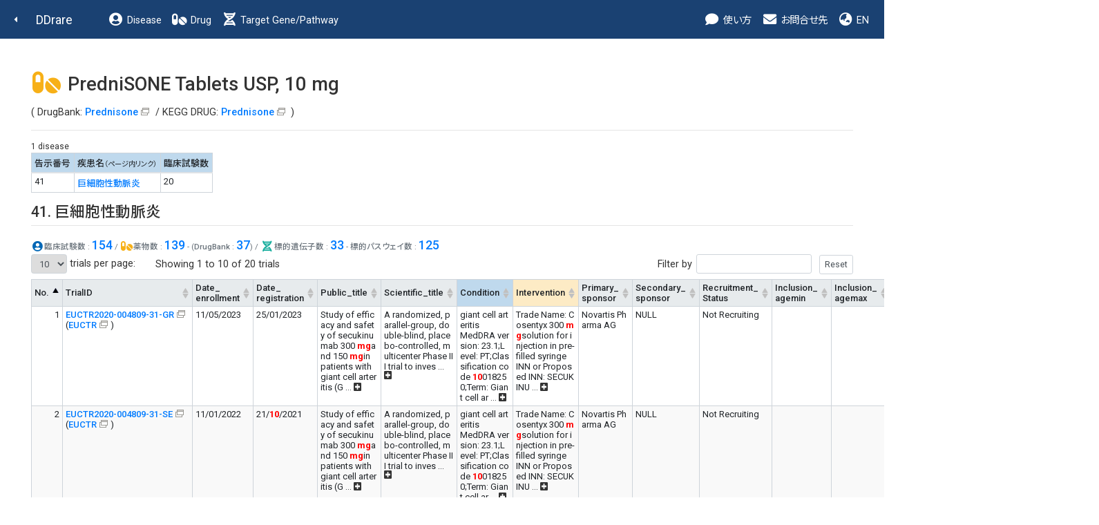

--- FILE ---
content_type: text/html
request_url: http://raredis.nibiohn.go.jp/cgi-bin/drug_who.cgi?query=PredniSONE%20Tablets%20USP%2C%2010%20mg&disease_id=41
body_size: 9665
content:
<!DOCTYPE HTML PUBLIC "-//W3C//DTD HTML 4.01 Transitional//EN"><html lang="ja" class="h-100"><head>
        <!-- meta -->
        <meta charset="utf-8">
        <meta name="viewport" content="width=device-width, initial-scale=1, shrink-to-fit=no">
        <meta name="description" content="">
        <meta name="application-name" content="">
        
        <!-- title -->
        <title>DDrare: Database of Drug Development for Rare Diseases</title>
        
        <!-- icon -->
        <link rel="icon" href="../images/favicon.ico">
        
        <!-- css js original -->
        <link rel=stylesheet type="text/css" href="../style.css">
        <script src="https://ajax.googleapis.com/ajax/libs/jquery/1.8.1/jquery.min.js" type="text/javascript"></script>
        <script type="text/javascript">
        jQuery(document).ready(function(){
            jQuery('a[href^=http]')
            .not('[href*="'+location.hostname+'"]')
            .attr({target:"_blank"})
            .addClass("ex_link")
        ;})
        </script>
        
        <!-- for new design at 2021 -->
        <script src="https://ajax.googleapis.com/ajax/libs/jquery/1.10.2/jquery.min.js"></script>
        <script type="text/javascript" charset="utf8" src="../js/bootstrap.min.js"></script>
        <script type="text/javascript" charset="utf8" src="../index.js"></script>
    
        <!-- Libs for Datatables -->
        <!--<script src="https://code.jquery.com/jquery-1.10.2.min.js"" type="text/javascript"></script> -->
        <!--<script type="text/javascript" src="../datatables.min.js"></script> -->
        <!--<script type="text/javascript" charset="utf8" src="//code.jquery.com/jquery-1.10.2.min.js"></script> -->
        <!--<script type="text/javascript" charset="utf8" src="//cdn.datatables.net/1.10.20/js/jquery.dataTables.js"></script>-->
        <!--<script type="text/javascript" charset="utf8" src="//cdn.datatables.net/plug-ins/1.10.20/sorting/currency.js"></script>-->
        <script type="text/javascript" src="../js/jquery.dataTables.js"></script>
        <script type="text/javascript" src="../js/currency.js"></script>
        <script type="text/javascript" charset="utf8" src="../js/rowsGroup.js"></script>
        <script type="text/javascript" charset="utf8" src="//cdn.jsdelivr.net/npm/gasparesganga-jquery-loading-overlay@2.1.7/dist/loadingoverlay.min.js"></script>

        <!--カラム区別不能ハイライト-->
        <script type="text/javascript" charset="utf8" src="//cdn.datatables.net/plug-ins/1.10.20/features/searchHighlight/dataTables.searchHighlight.min.js"></script>
        <script type="text/javascript" charset="utf8" src="//bartaz.github.io/sandbox.js/jquery.highlight.js"></script>
        <link rel="stylesheet" type="text/css" href="//cdn.datatables.net/plug-ins/1.10.20/features/searchHighlight/dataTables.searchHighlight.css">

        <!--カラム区別可能性ありハイライト-->
        <!--<script type="text/javascript" charset="utf8" src="//cdn.jsdelivr.net/g/mark.js(jquery.mark.min.js)"></script>
        <script type="text/javascript" charset="utf8" src="//cdn.datatables.net/plug-ins/1.10.20/features/mark.js/datatables.mark.js"></script>
        <link rel="stylesheet" type="text/css" href="//cdn.jsdelivr.net/datatables.mark.js/2.0.0/datatables.mark.min.css">
        <link rel="stylesheet" type="text/css" href="//cdn.datatables.net/plug-ins/1.10.20/features/mark.js/datatables.mark.min.css">
        -->

        <link rel="stylesheet" type="text/css" href="../css/datatables.min.css"/>
        <link rel="stylesheet" type="text/css" href="//cdn.datatables.net/1.10.20/css/jquery.dataTables.css">
        <link rel="stylesheet" type="text/css" href="../css/table.css"/>
        
        <script type="text/javascript">
            $.fn.dataTable.ext.order['extract_hid_value'] = function(settings, col){
                return this.api().column(col, {order:'index'}).nodes().map(function(td, i){
                    var hid_el = $(td).find(".hid:first-child");
                    if (hid_el.length > 0){
                        var value = hid_el[0].innerText;
                        value = value.trim();
                        if (value.length > 0){
                            return value;
                        }else{
                            return "-";
                        }
                    }else{
                        return "-";
                    }
                });
            }
            jQuery(document).ready(function(){
                jQuery(".hid").prepend("&nbsp;");
                jQuery(".hid").append("&nbsp;");
            })
        </script>
    
        <!-- <script type="text/javascript" charset="utf8" src="../js/functions.js"></script> -->
        <link rel="stylesheet" type="text/css" href="../css/bootstrap.min.css">
        <link rel="stylesheet" type="text/css" href="../css/bootstrap-fs-modal.min.css">
        <link rel="stylesheet" type="text/css" href="../css/all.min.css">
        <link rel="stylesheet" type="text/css" href="../style_fix.css">
    </head><body class="who d-flex flex-column h-100">
        <!--nav-->
        <nav class="navbar navbar-expand-lg navbar-dark fixed-top bg-dark d-print-flex">
            <a class="nav-back" href="javascript:history.back();"><i class="fas fa-caret-left fa-fw"></i></a>
            <a class="navbar-brand" href="../index.html">DDrare</a>
            <button class="navbar-toggler" type="button" data-toggle="collapse" data-target="#navbarCollapse" aria-controls="navbarCollapse" aria-expanded="false" aria-label="Toggle navigation">
                <span class="navbar-toggler-icon"></span>
            </button>
            <div class="collapse navbar-collapse" id="navbarCollapse">
                <ul class="navbar-nav mr-auto">
                    <li class="nav-item">
                        <a class="nav-link" href="clinical_trials.cgi?db=disease_who"><i class="fas fa-fw fa-user-circle fa-lg d-none d-lg-inline-block"></i> Disease</a>
                    </li>
                    <li class="nav-item">
                        <!-- <a class="nav-link" href="clinical_trials.cgi?db=drug_who_drugbank"><i class="fas fa-fw fa-pills fa-lg d-none d-lg-inline-block"></i> Drug</a> -->
                        <a class="nav-link" href="clinical_trials.cgi?db=drug_who"><i class="fas fa-fw fa-pills fa-lg d-none d-lg-inline-block"></i> Drug</a> <!-- 220506 -->
                    </li>
                    <li class="nav-item">
                        <a class="nav-link" href="clinical_trials.cgi?db=target_pathway"><i class="fas fa-fw fa-dna fa-lg d-none d-lg-inline-block"></i> Target Gene/Pathway</a>
                    </li>
                </ul>

                <ul class="navbar-nav">
                    <!-- <li class="nav-item">
                        <a class="nav-link" href="../user_guide/DDrare_User_Guide_220304.pdf" target="_blank"><i class="fas fa-fw fa-info-circle fa-lg d-none d-lg-inline-block"></i> ガイド</a>
                    </li>
                    <li class="nav-item">
                        <a class="nav-link" href="download.cgi?lang=ja"><i class="fas fa-fw fa-download fa-lg d-none d-lg-inline-block"></i> ダウンロード</a>
                    </li> -->
                    <li class="nav-item">
                        <a class="nav-link" data-toggle="modal" data-target="#guide_0" ><i class="fas fa-fw fa-comment fa-lg d-none d-lg-inline-block"></i> 使い方</a>
                    </li>
                    <li class="nav-item">
                        <a class="nav-link" href="#contact"><i class="fas fa-fw fa-envelope fa-lg d-none d-lg-inline-block"></i> お問合せ先</a>
                    </li>
                    <li class="nav-item">
    <a class="nav-link" href="#" onclick="change_lang('en')"><i class="fas fa-fw fa-globe-asia fa-lg d-none d-xl-inline-block"></i> EN</a>
                    </li>
                </ul>
            </div>
        </nav>
        <!--nav end-->
    <div id='guide_0' class='modal fade modal-fullscreen hid' tabindex='-1' role='dialog' aria-labelledby='modal_title_guide_0' aria-hidden='true'>
 <div class='modal-dialog modal-dialog-scrollable'>
    <div class='modal-content'>
      <div class='modal-header'>
<h5 class='modal-title' id='modal_title_guide_0'>使い方</h5>        <button type='button' class='close' data-dismiss='modal' aria-hidden='true'>&times;  </button>
      </div>
      <div class='modal-body'><p>アイコンについて</p><table class='modal-table table'><tr><th>アイコン</th><th>機能</th></tr><tr><td>&#x1f4ac;</td><td>このアイコンの近くの文字列は、マウスオーバーで説明がポップアップ表示されます。また、このアイコンをクリックすると、説明ウィンドウが表示されます。</td></tr><tr><td><img src='../images/blank_icon.png'/></td><td>このアイコンが表示されているリンクは、外部のサイトへのリンクになります。</td></tr><tr><td><img src='../images/sort_both.png'/></td><td>このアイコンをクリックすると、このアイコンのある項目で表がソートされます（数値大小、またはアルファベット順）。クリックごとに昇順と降順が切り替わります。</td></tr><tr><td><i class='fas fa-plus-square'></i>&ensp;<i class='fas fa-minus-square'></i></td><td>100文字より長い文字列が全表示、または折りたたまれます。</td></tr><tr><td><i class='fas'>&#xf56d;</i></td><td>表示されている表の内容が、"table.csv"というファイル名でダウンロードされます。</td></tr></table></div>
    </div>
  </div>
</div>

        <!--main-->
        <main class="flex-shrink-0">
            <div class="container-fluid">
                <div class="row">
                    <div class="col">
    
        <h1>
            <i class="fas fa-fw fa-pills fa-lg text-drug"></i>
            PredniSONE Tablets USP, 10 mg
        </h1>
        <p>( DrugBank: <a href="https://go.drugbank.com/drugs/DB00635" target="_blank">Prednisone</a> / KEGG DRUG: <a href='https://www.kegg.jp/dbget-bin/www_bget?dr:D00473' target='_blank'>Prednisone</a> )</p>
        <hr/>
    <span class="n_diseases">1 disease</span><br>
<div class='d-flex'>
        <div style='margin-right: 1em;'>
        <table class="table table-bordered  table-sm" style="width:auto;">
            <thead>
                <tr class="bg-disease">
                    <th>告示番号</th><th>疾患名<small>（ページ内リンク）</small></th><th>臨床試験数</th>
                </tr>
            </thead>
            <tbody>
    <tr>
<td class="no">41</td><td class="name"><a href="#id_41">巨細胞性動脈炎</a></td><td class="count">20</td>
</tr>

            </tbody>
        </table>
        </div>
    </div>
            <h2>
                <a name="id_41">
                    41. 巨細胞性動脈炎
                </a>
            </h2>
            <hr/>
            <small class="text-muted">
                <span class="mb-4 data-value">
        <i class="fas fa-fw fa-user-circle fa-lg text-disease"></i><strong>臨床試験数</strong> : <a href='disease_who.cgi?id=41'>154</a> /&nbsp;<i class="fas fa-fw fa-pills fa-lg text-drug"></i><strong>薬物数</strong> : <a href='clinical_trials.cgi?db=drug_who&disease_id=41'>139</a>&nbsp;- (<strong>DrugBank</strong> : <a href='clinical_trials.cgi?db=drug_who_drugbank&disease_id=41'>37</a>) /&nbsp;<i class="fas fa-fw fa-dna fa-lg text-dna"></i><strong>標的遺伝子数</strong> : <a href='clinical_trials.cgi?db=target_gene&disease_id=41'>33</a>&nbsp;- <strong>標的パスウェイ数</strong> : <a href='clinical_trials.cgi?db=target_pathway&disease_id=41'>125</a>&nbsp;
                </span>
            </small>
        
        <script type="text/javascript">
            var table = $('#dd-table-disease_id_41').DataTable();
            $(document).ready(function ($) {
                var table = $('#dd-table-disease_id_41').DataTable({
                    "searchHighlight":true,
                    columns: [
                        { data: 'no' , className: 'no'}, { data: 'trialid', className: 'trialid' , type: 'currency'  }, { data: 'date_enrollment', className: 'date_enrollment' , orderDataType: 'extract_hid_value'  }, { data: 'date_registration', className: 'date_registration' , orderDataType: 'extract_hid_value'  }, { data: 'public_title', className: 'public_title'  }, { data: 'scientific_title', className: 'scientific_title'  }, { data: 'condition', className: 'condition'  }, { data: 'intervention', className: 'intervention'  }, { data: 'primary_sponsor', className: 'primary_sponsor'  }, { data: 'secondary_sponsor', className: 'secondary_sponsor'  }, { data: 'recruitment_status', className: 'recruitment_status'  }, { data: 'inclusion_agemin', className: 'inclusion_agemin'  }, { data: 'inclusion_agemax', className: 'inclusion_agemax'  }, { data: 'inclusion_gender', className: 'inclusion_gender'  }, { data: 'target_size', className: 'target_size' , type: 'currency'  }, { data: 'phase', className: 'phase'  }, { data: 'countries', className: 'countries'  }
                    ],
                    data: [{"primary_sponsor":"<span class=\"full\">Novartis Pharma AG</span>","inclusion_gender":"<span class=\"full\">Female: yes<br>Male: yes</span>","recruitment_status":"<span class=\"full\">Not Recruiting</span>","public_title":"<span class=\"full\">Study of efficacy and safety of secukinumab 300 <span class=\"highlight_o\">mg</span> and 150 <span class=\"highlight_o\">mg</span> in patients with giant cell arteritis (GCA).</span>","date_enrollment":"11/05/2023<span class='hid' hidden>20230511</span>","condition":"<span class=\"full\">giant cell arteritis <br>MedDRA version: 23.1;Level: PT;Classification code <span class=\"highlight_o\">10</span>018250;Term: Giant cell arteritis;System Organ Class: <span class=\"highlight_o\">10</span>047065 - Vascular disorders;Therapeutic area: Diseases [C] - Musculoskeletal Diseases [C05]</span>","trialid":"<a href=\"https://trialsearch.who.int/Trial2.aspx?TrialID=EUCTR2020-004809-31-GR\" target=\"_blank\">EUCTR2020-004809-31-GR</a><br/>(<a href=\"https://www.clinicaltrialsregister.eu/ctr-search/trial/2020-004809-31/GR\" target=\"_blank\">EUCTR</a>)","scientific_title":"<span class=\"full\">A randomized, parallel-group, double-blind, placebo-controlled, multicenter Phase III trial to investigate the efficacy and safety of secukinumab 300 <span class=\"highlight_o\">mg</span> and 150 <span class=\"highlight_o\">mg</span> administered subcutaneously versus placebo, in combination with a glucocorticoid taper regimen, in patients with giant cell arteritis (GCA) (GCAptAIN)</span>","phase":"<span class=\"full\">Phase 3</span>","date_registration":"25/01/2023<span class='hid' hidden>20230125</span>","secondary_sponsor":"<span class=\"full\">NULL</span>","intervention":"<span class=\"full\">Trade Name: Cosentyx 300 <span class=\"highlight_o\">mg</span> solution for injection in pre-filled syringe<br>INN or Proposed INN: SECUKINUMAB<br>Trade Name: <span class=\"highlight_o\">PredniSONE</span> <span class=\"highlight_o\">Tablets</span> <span class=\"highlight_o\">USP,</span> 1 <span class=\"highlight_o\">mg</span><br>INN or Proposed INN: <span class=\"highlight_o\">Prednisone</span><br>Other descriptive name: <span class=\"highlight_o\">PREDNISONE</span><br>Trade Name: <span class=\"highlight_o\">PredniSONE</span> <span class=\"highlight_o\">Tablets</span> <span class=\"highlight_o\">USP,</span> 2.5 <span class=\"highlight_o\">mg</span><br>INN or Proposed INN: <span class=\"highlight_o\">Prednisone</span><br>Other descriptive name: <span class=\"highlight_o\">PREDNISONE</span><br>Trade Name: <span class=\"highlight_o\">PredniSONE</span> <span class=\"highlight_o\">Tablets</span> <span class=\"highlight_o\">USP,</span> 5 <span class=\"highlight_o\">mg</span><br>INN or Proposed INN: <span class=\"highlight_o\">Prednisone</span><br>Other descriptive name: <span class=\"highlight_o\">PREDNISONE</span><br>Trade Name: <span class=\"highlight_o\">PredniSONE</span> <span class=\"highlight_o\">Tablets</span> <span class=\"highlight_o\">USP,</span> <span class=\"highlight_o\">10</span> <span class=\"highlight_o\">mg</span><br>INN or Proposed INN: <span class=\"highlight_o\">Prednisone</span><br>Other descriptive name: <span class=\"highlight_o\">PREDNISONE</span></span>","inclusion_agemax":"<span class=\"full\"></span>","inclusion_agemin":"<span class=\"full\"></span>","countries":"<span class=\"full\">Russian Federation;Czechia;United States;Portugal;Greece;Austria;Sweden;Guatemala;Brazil;Poland;Chile;Bulgaria;France;Argentina;Hungary;United Kingdom;Switzerland;Spain;Canada;Turkey;Belgium;Norway;Finland;Denmark;Italy;South Africa;Israel;Australia;Germany;Estonia</span>","target_size":"349","no":1},{"primary_sponsor":"<span class=\"full\">Novartis Pharma AG</span>","inclusion_gender":"<span class=\"full\">Female: yes<br>Male: yes</span>","date_enrollment":"11/01/2022<span class='hid' hidden>20220111</span>","recruitment_status":"<span class=\"full\">Not Recruiting</span>","public_title":"<span class=\"full\">Study of efficacy and safety of secukinumab 300 <span class=\"highlight_o\">mg</span> and 150 <span class=\"highlight_o\">mg</span> in patients with giant cell arteritis (GCA).</span>","condition":"<span class=\"full\">giant cell arteritis <br>MedDRA version: 23.1;Level: PT;Classification code <span class=\"highlight_o\">10</span>018250;Term: Giant cell arteritis;System Organ Class: <span class=\"highlight_o\">10</span>047065 - Vascular disorders;Therapeutic area: Diseases [C] - Musculoskeletal Diseases [C05]</span>","trialid":"<a href=\"https://trialsearch.who.int/Trial2.aspx?TrialID=EUCTR2020-004809-31-SE\" target=\"_blank\">EUCTR2020-004809-31-SE</a><br/>(<a href=\"https://www.clinicaltrialsregister.eu/ctr-search/trial/2020-004809-31/SE\" target=\"_blank\">EUCTR</a>)","scientific_title":"<span class=\"full\">A randomized, parallel-group, double-blind, placebo-controlled, multicenter Phase III trial to investigate the efficacy and safety of secukinumab 300 <span class=\"highlight_o\">mg</span> and 150 <span class=\"highlight_o\">mg</span> administered subcutaneously versus placebo, in combination with aglucocorticoid taper regimen, in patients with giant cell arteritis (GCA)</span>","date_registration":"21/<span class=\"highlight_o\">10</span>/2021<span class='hid' hidden>20211021</span>","intervention":"<span class=\"full\">Trade Name: Cosentyx 300 <span class=\"highlight_o\">mg</span> solution for injection in pre-filled syringe<br>INN or Proposed INN: SECUKINUMAB<br>Trade Name: <span class=\"highlight_o\">PredniSONE</span> <span class=\"highlight_o\">Tablets</span>, <span class=\"highlight_o\">USP,</span> 1 <span class=\"highlight_o\">mg</span><br>INN or Proposed INN: <span class=\"highlight_o\">Prednisone</span><br>Other descriptive name: <span class=\"highlight_o\">PREDNISONE</span><br>Trade Name: <span class=\"highlight_o\">PredniSONE</span> <span class=\"highlight_o\">Tablets</span>, USP 2.5 <span class=\"highlight_o\">mg</span><br>INN or Proposed INN: <span class=\"highlight_o\">Prednisone</span><br>Other descriptive name: <span class=\"highlight_o\">PREDNISONE</span><br>Trade Name: <span class=\"highlight_o\">PredniSONE</span> <span class=\"highlight_o\">Tablets</span>, USP 5 <span class=\"highlight_o\">mg</span><br>INN or Proposed INN: <span class=\"highlight_o\">Prednisone</span><br>Other descriptive name: <span class=\"highlight_o\">PREDNISONE</span><br>Trade Name: <span class=\"highlight_o\">PredniSONE</span> <span class=\"highlight_o\">Tablets</span>, USP <span class=\"highlight_o\">10</span> <span class=\"highlight_o\">mg</span><br>INN or Proposed INN: <span class=\"highlight_o\">Prednisone</span><br>Other descriptive name: <span class=\"highlight_o\">PREDNISONE</span></span>","secondary_sponsor":"<span class=\"full\">NULL</span>","phase":"<span class=\"full\">Phase 3</span>","inclusion_agemin":"<span class=\"full\"></span>","countries":"<span class=\"full\">Russian Federation;United States;Czechia;Portugal;Greece;Sweden;Austria;Guatemala;Brazil;Poland;Chile;Bulgaria;France;Argentina;Hungary;United Kingdom;Switzerland;Spain;Canada;Belgium;Norway;Finland;Denmark;South Africa;Italy;Israel;Australia;Türkiye;Germany;Estonia</span>","inclusion_agemax":"<span class=\"full\"></span>","no":2,"target_size":"349"},{"target_size":"349","no":3,"inclusion_agemin":"<span class=\"full\"></span>","countries":"<span class=\"full\">Russian Federation;United States;Czechia;Portugal;Greece;Austria;Sweden;Guatemala;Brazil;Poland;Chile;Bulgaria;France;Argentina;Hungary;United Kingdom;Switzerland;Spain;Canada;Belgium;Norway;Finland;Denmark;South Africa;Italy;Israel;Australia;Türkiye;Germany;Estonia</span>","inclusion_agemax":"<span class=\"full\"></span>","date_registration":"01/08/2021<span class='hid' hidden>20210801</span>","secondary_sponsor":"<span class=\"full\">NULL</span>","intervention":"<span class=\"full\">Trade Name: Cosentyx 300 <span class=\"highlight_o\">mg</span> solution for injection in pre-filled syringe<br>INN or Proposed INN: SECUKINUMAB<br>Trade Name: <span class=\"highlight_o\">PredniSONE</span> <span class=\"highlight_o\">Tablets</span> <span class=\"highlight_o\">USP,</span> 1 <span class=\"highlight_o\">mg</span><br>INN or Proposed INN: <span class=\"highlight_o\">Prednisone</span><br>Other descriptive name: <span class=\"highlight_o\">PREDNISONE</span><br>Trade Name: <span class=\"highlight_o\">PredniSONE</span> <span class=\"highlight_o\">Tablets</span> <span class=\"highlight_o\">USP,</span> 2.5 <span class=\"highlight_o\">mg</span><br>INN or Proposed INN: <span class=\"highlight_o\">Prednisone</span><br>Other descriptive name: <span class=\"highlight_o\">PREDNISONE</span><br>Trade Name: <span class=\"highlight_o\">PredniSONE</span> <span class=\"highlight_o\">Tablets</span> <span class=\"highlight_o\">USP,</span> 5 <span class=\"highlight_o\">mg</span><br>INN or Proposed INN: <span class=\"highlight_o\">Prednisone</span><br>Other descriptive name: <span class=\"highlight_o\">PREDNISONE</span><br>Trade Name: <span class=\"highlight_o\">PredniSONE</span> <span class=\"highlight_o\">Tablets</span> <span class=\"highlight_o\">USP,</span> <span class=\"highlight_o\">10</span> <span class=\"highlight_o\">mg</span><br>INN or Proposed INN: <span class=\"highlight_o\">Prednisone</span><br>Other descriptive name: <span class=\"highlight_o\">PREDNISONE</span></span>","phase":"<span class=\"full\">Phase 3</span>","trialid":"<a href=\"https://trialsearch.who.int/Trial2.aspx?TrialID=EUCTR2020-004809-31-DK\" target=\"_blank\">EUCTR2020-004809-31-DK</a><br/>(<a href=\"https://www.clinicaltrialsregister.eu/ctr-search/trial/2020-004809-31/DK\" target=\"_blank\">EUCTR</a>)","condition":"<span class=\"full\">giant cell arteritis <br>MedDRA version: 23.1;Level: PT;Classification code <span class=\"highlight_o\">10</span>018250;Term: Giant cell arteritis;System Organ Class: <span class=\"highlight_o\">10</span>047065 - Vascular disorders;Therapeutic area: Diseases [C] - Musculoskeletal Diseases [C05]</span>","scientific_title":"<span class=\"full\">A randomized, parallel-group, double-blind, placebo-controlled, multicenterPhase III trial to investigate the efficacy and safety of secukinumab 300mg and 150 <span class=\"highlight_o\">mg</span> administered subcutaneously versus placebo, incombination with a glucocorticoid taper regimen, in patients with giant cell arteritis (GCA) (GCAptAIN)</span>","date_enrollment":"18/11/2021<span class='hid' hidden>20211118</span>","recruitment_status":"<span class=\"full\">Not Recruiting</span>","public_title":"<span class=\"full\">Study of efficacy and safety of secukinumab 300 <span class=\"highlight_o\">mg</span> and 150 <span class=\"highlight_o\">mg</span> inpatients with giant cell arteritis (GCA).</span>","inclusion_gender":"<span class=\"full\">Female: yes<br>Male: yes</span>","primary_sponsor":"<span class=\"full\">Novartis Pharma AG</span>"},{"target_size":"349","no":4,"inclusion_agemin":"<span class=\"full\"></span>","countries":"<span class=\"full\">Russian Federation;United States;Czechia;Portugal;Greece;Austria;Sweden;Guatemala;Brazil;Poland;Chile;Bulgaria;France;Argentina;Hungary;United Kingdom;Switzerland;Spain;Canada;Belgium;Norway;Finland;Denmark;South Africa;Italy;Israel;Australia;Türkiye;Germany;Estonia</span>","inclusion_agemax":"<span class=\"full\"></span>","date_registration":"28/06/2021<span class='hid' hidden>20210628</span>","intervention":"<span class=\"full\">Trade Name: Cosentyx 300 <span class=\"highlight_o\">mg</span> solution for injection in pre-filled syringe<br>Product Name: Cosentyx<br>Product Code: AIN457<br>INN or Proposed INN: SECUKINUMAB<br>Trade Name: <span class=\"highlight_o\">PredniSONE</span> <span class=\"highlight_o\">Tablets</span> <span class=\"highlight_o\">USP,</span> 1 <span class=\"highlight_o\">mg</span><br>Product Name: <span class=\"highlight_o\">Prednisone</span><br>INN or Proposed INN: <span class=\"highlight_o\">Prednisone</span><br>Other descriptive name: <span class=\"highlight_o\">PREDNISONE</span><br>Trade Name: <span class=\"highlight_o\">PredniSONE</span> <span class=\"highlight_o\">Tablets</span> <span class=\"highlight_o\">USP,</span> 2.5 <span class=\"highlight_o\">mg</span><br>Product Name: <span class=\"highlight_o\">Prednisone</span><br>INN or Proposed INN: <span class=\"highlight_o\">Prednisone</span><br>Other descriptive name: <span class=\"highlight_o\">PREDNISONE</span><br>Trade Name: <span class=\"highlight_o\">PredniSONE</span> <span class=\"highlight_o\">Tablets</span> <span class=\"highlight_o\">USP,</span> 5 <span class=\"highlight_o\">mg</span><br>Product Name: <span class=\"highlight_o\">Prednisone</span><br>INN or Proposed INN: <span class=\"highlight_o\">Prednisone</span><br>Other descriptive name: <span class=\"highlight_o\">PREDNISONE</span><br>Trade Name: <span class=\"highlight_o\">PredniSONE</span> <span class=\"highlight_o\">Tablets</span> <span class=\"highlight_o\">USP,</span> <span class=\"highlight_o\">10</span> <span class=\"highlight_o\">mg</span><br>Product Name: <span class=\"highlight_o\">Prednisone</span><br>INN or Proposed INN: <span class=\"highlight_o\">Prednisone</span><br>Other descriptive name: <span class=\"highlight_o\">PREDNISONE</span></span>","secondary_sponsor":"<span class=\"full\">NULL</span>","phase":"<span class=\"full\">Phase 3</span>","trialid":"<a href=\"https://trialsearch.who.int/Trial2.aspx?TrialID=EUCTR2020-004809-31-NO\" target=\"_blank\">EUCTR2020-004809-31-NO</a><br/>(<a href=\"https://www.clinicaltrialsregister.eu/ctr-search/trial/2020-004809-31/NO\" target=\"_blank\">EUCTR</a>)","condition":"<span class=\"full\">giant cell arteritis <br>MedDRA version: 23.1;Level: PT;Classification code <span class=\"highlight_o\">10</span>018250;Term: Giant cell arteritis;System Organ Class: <span class=\"highlight_o\">10</span>047065 - Vascular disorders;Therapeutic area: Diseases [C] - Musculoskeletal Diseases [C05]</span>","scientific_title":"<span class=\"full\">A randomized, parallel-group, double-blind, placebo-controlled, multicenterPhase III trial to investigate the efficacy and safety of secukinumab 300 <span class=\"highlight_o\">mg</span> and 150 <span class=\"highlight_o\">mg</span> administered subcutaneously versus placebo, in combination with a glucocorticoid taper regimen, in patients with giant cell arteritis (GCA (GCAptAIN)</span>","date_enrollment":"16/11/2021<span class='hid' hidden>20211116</span>","recruitment_status":"<span class=\"full\">Not Recruiting</span>","public_title":"<span class=\"full\">Study of efficacy and safety of secukinumab 300 <span class=\"highlight_o\">mg</span> and 150 <span class=\"highlight_o\">mg</span> in patients with giant cell arteritis (GCA).</span>","inclusion_gender":"<span class=\"full\">Female: yes<br>Male: yes</span>","primary_sponsor":"<span class=\"full\">Novartis Pharma AG</span>"},{"intervention":"<span class=\"full\">Trade Name: Cosentyx 300mg solution for injection in pre-filled syringe<br>INN or Proposed INN: SECUKINUMAB<br>Trade Name: <span class=\"highlight_o\">PredniSONE</span> <span class=\"highlight_o\">Tablets</span> <span class=\"highlight_o\">USP,</span> 1mg<br>INN or Proposed INN: <span class=\"highlight_o\">Prednisone</span><br>Other descriptive name: <span class=\"highlight_o\">PREDNISONE</span><br>Trade Name: <span class=\"highlight_o\">PredniSONE</span> <span class=\"highlight_o\">Tablets</span> <span class=\"highlight_o\">USP,</span> 2.5mg<br>INN or Proposed INN: <span class=\"highlight_o\">Prednisone</span><br>Other descriptive name: <span class=\"highlight_o\">PREDNISONE</span><br>Trade Name: <span class=\"highlight_o\">PredniSONE</span> <span class=\"highlight_o\">Tablets</span> <span class=\"highlight_o\">USP,</span> 5mg<br>INN or Proposed INN: <span class=\"highlight_o\">Prednisone</span><br>Other descriptive name: <span class=\"highlight_o\">PREDNISONE</span><br>Trade Name: <span class=\"highlight_o\">PredniSONE</span> <span class=\"highlight_o\">Tablets</span> <span class=\"highlight_o\">USP,</span> 20mg<br>INN or Proposed INN: <span class=\"highlight_o\">Prednisone</span><br>Other descriptive name: <span class=\"highlight_o\">PREDNISONE</span></span>","secondary_sponsor":"<span class=\"full\">NULL</span>","date_registration":"26/08/2021<span class='hid' hidden>20210826</span>","phase":"<span class=\"full\">Phase 3</span>","no":5,"target_size":"349","countries":"<span class=\"full\">Russian Federation;United States;Czechia;Portugal;Greece;Austria;Sweden;Guatemala;Brazil;Poland;Bulgaria;Chile;France;Argentina;Hungary;United Kingdom;Switzerland;Spain;Canada;Belgium;Norway;Finland;Denmark;South Africa;Italy;Israel;Australia;Türkiye;Germany;Estonia</span>","inclusion_agemin":"<span class=\"full\"></span>","inclusion_agemax":"<span class=\"full\"></span>","inclusion_gender":"<span class=\"full\">Female: yes<br>Male: yes</span>","primary_sponsor":"<span class=\"full\">Novartis Pharma AG</span>","scientific_title":"<span class=\"full\">A randomized, parallel-group, double-blind, placebo-controlled, multicenterPhase III trial to investigate the efficacy and safety of secukinumab 300mg and 150 <span class=\"highlight_o\">mg</span> administered subcutaneously versus placebo, incombination with a glucocorticoid taper regimen, in patients with giant cellarteritis (GCA) (GCAptAIN)</span>","trialid":"<a href=\"https://trialsearch.who.int/Trial2.aspx?TrialID=EUCTR2020-004809-31-BG\" target=\"_blank\">EUCTR2020-004809-31-BG</a><br/>(<a href=\"https://www.clinicaltrialsregister.eu/ctr-search/trial/2020-004809-31/BG\" target=\"_blank\">EUCTR</a>)","condition":"<span class=\"full\">giant cell arteritis <br>MedDRA version: 23.1;Level: PT;Classification code <span class=\"highlight_o\">10</span>018250;Term: Giant cell arteritis;System Organ Class: <span class=\"highlight_o\">10</span>047065 - Vascular disorders;Therapeutic area: Diseases [C] - Musculoskeletal Diseases [C05]</span>","date_enrollment":"08/11/2021<span class='hid' hidden>20211108</span>","public_title":"<span class=\"full\">Study of efficacy and safety of secukinumab 300 <span class=\"highlight_o\">mg</span> and 150 <span class=\"highlight_o\">mg</span> in patients with giant cell arteritis (GCA).</span>","recruitment_status":"<span class=\"full\">Not Recruiting</span>"},{"no":6,"target_size":"349","countries":"<span class=\"full\">Russian Federation;United States;Czechia;Portugal;Greece;Austria;Sweden;Guatemala;Brazil;Poland;Chile;Bulgaria;France;Argentina;Hungary;United Kingdom;Switzerland;Spain;Canada;Belgium;Norway;Finland;Denmark;South Africa;Italy;Israel;Australia;Türkiye;Germany;Estonia</span>","inclusion_agemin":"<span class=\"full\"></span>","inclusion_agemax":"<span class=\"full\"></span>","date_registration":"28/06/2021<span class='hid' hidden>20210628</span>","secondary_sponsor":"<span class=\"full\">NULL</span>","intervention":"<span class=\"full\">Trade Name: Cosentyx 300 <span class=\"highlight_o\">mg</span> solution for injection in pre-filled syringe<br>INN or Proposed INN: SECUKINUMAB<br>Trade Name: <span class=\"highlight_o\">PredniSONE</span> <span class=\"highlight_o\">Tablets</span> <span class=\"highlight_o\">USP,</span> 1 <span class=\"highlight_o\">mg</span><br>INN or Proposed INN: <span class=\"highlight_o\">Prednisone</span><br>Other descriptive name: <span class=\"highlight_o\">PREDNISONE</span><br>Trade Name: <span class=\"highlight_o\">PredniSONE</span> <span class=\"highlight_o\">Tablets</span> <span class=\"highlight_o\">USP,</span> 2.5 <span class=\"highlight_o\">mg</span><br>INN or Proposed INN: <span class=\"highlight_o\">Prednisone</span><br>Other descriptive name: <span class=\"highlight_o\">PREDNISONE</span><br>Trade Name: <span class=\"highlight_o\">PredniSONE</span> <span class=\"highlight_o\">Tablets</span> <span class=\"highlight_o\">USP,</span> 5 <span class=\"highlight_o\">mg</span><br>INN or Proposed INN: <span class=\"highlight_o\">Prednisone</span><br>Other descriptive name: <span class=\"highlight_o\">PREDNISONE</span><br>Trade Name: <span class=\"highlight_o\">PredniSONE</span> <span class=\"highlight_o\">Tablets</span> <span class=\"highlight_o\">USP,</span> <span class=\"highlight_o\">10</span> <span class=\"highlight_o\">mg</span><br>INN or Proposed INN: <span class=\"highlight_o\">Prednisone</span><br>Other descriptive name: <span class=\"highlight_o\">PREDNISONE</span></span>","phase":"<span class=\"full\">Phase 3</span>","condition":"<span class=\"full\">giant cell arteritis <br>MedDRA version: 23.1;Level: PT;Classification code <span class=\"highlight_o\">10</span>018250;Term: Giant cell arteritis;System Organ Class: <span class=\"highlight_o\">10</span>047065 - Vascular disorders;Therapeutic area: Diseases [C] - Musculoskeletal Diseases [C05]</span>","trialid":"<a href=\"https://trialsearch.who.int/Trial2.aspx?TrialID=EUCTR2020-004809-31-BE\" target=\"_blank\">EUCTR2020-004809-31-BE</a><br/>(<a href=\"https://www.clinicaltrialsregister.eu/ctr-search/trial/2020-004809-31/BE\" target=\"_blank\">EUCTR</a>)","scientific_title":"<span class=\"full\">A randomized, parallel-group, double-blind, placebo-controlled,multicenter Phase III trial to investigate theefficacy and safety of secukinumab 300 <span class=\"highlight_o\">mg</span> and 150mg administeredsubcutaneously versus placebo, in combination with aglucocorticoid taper regimen, in patients with giant cellarteritis (GCA)</span>","date_enrollment":"27/<span class=\"highlight_o\">10</span>/2021<span class='hid' hidden>20211027</span>","recruitment_status":"<span class=\"full\">Not Recruiting</span>","public_title":"<span class=\"full\">Study of efficacy and safety of secukinumab 300 <span class=\"highlight_o\">mg</span> and 150mg in patients with giant cell arteritis (GCA).</span>","inclusion_gender":"<span class=\"full\">Female: yes<br>Male: yes</span>","primary_sponsor":"<span class=\"full\">Novartis Pharma AG</span>"},{"phase":"<span class=\"full\">Phase 3</span>","date_registration":"12/07/2021<span class='hid' hidden>20210712</span>","intervention":"<span class=\"full\">Trade Name: Cosentyx 300 <span class=\"highlight_o\">mg</span> solution for injection in pre-filled syringe<br>INN or Proposed INN: SECUKINUMAB<br>Trade Name: <span class=\"highlight_o\">PredniSONE</span> <span class=\"highlight_o\">Tablets</span> <span class=\"highlight_o\">USP,</span> 1 <span class=\"highlight_o\">mg</span><br>INN or Proposed INN: <span class=\"highlight_o\">Prednisone</span><br>Other descriptive name: <span class=\"highlight_o\">PREDNISONE</span><br>Trade Name: <span class=\"highlight_o\">PredniSONE</span> <span class=\"highlight_o\">Tablets</span> <span class=\"highlight_o\">USP,</span> 2.5 <span class=\"highlight_o\">mg</span><br>INN or Proposed INN: <span class=\"highlight_o\">Prednisone</span><br>Other descriptive name: <span class=\"highlight_o\">PREDNISONE</span><br>Trade Name: <span class=\"highlight_o\">PredniSONE</span> <span class=\"highlight_o\">Tablets</span> <span class=\"highlight_o\">USP,</span> 5 <span class=\"highlight_o\">mg</span><br>INN or Proposed INN: <span class=\"highlight_o\">Prednisone</span><br>Other descriptive name: <span class=\"highlight_o\">PREDNISONE</span><br>Trade Name: <span class=\"highlight_o\">PredniSONE</span> <span class=\"highlight_o\">Tablets</span> <span class=\"highlight_o\">USP,</span> <span class=\"highlight_o\">10</span> <span class=\"highlight_o\">mg</span><br>INN or Proposed INN: <span class=\"highlight_o\">Prednisone</span><br>Other descriptive name: <span class=\"highlight_o\">PREDNISONE</span></span>","secondary_sponsor":"<span class=\"full\">NULL</span>","target_size":"349","no":7,"inclusion_agemax":"<span class=\"full\"></span>","countries":"<span class=\"full\">Russian Federation;United States;Czechia;Portugal;Greece;Austria;Sweden;Guatemala;Brazil;Poland;Chile;Bulgaria;France;Argentina;Hungary;United Kingdom;Switzerland;Spain;Canada;Belgium;Norway;Finland;Denmark;South Africa;Italy;Israel;Australia;Türkiye;Germany;Estonia</span>","inclusion_agemin":"<span class=\"full\"></span>","inclusion_gender":"<span class=\"full\">Female: yes<br>Male: yes</span>","primary_sponsor":"<span class=\"full\">Novartis Pharma AG</span>","trialid":"<a href=\"https://trialsearch.who.int/Trial2.aspx?TrialID=EUCTR2020-004809-31-DE\" target=\"_blank\">EUCTR2020-004809-31-DE</a><br/>(<a href=\"https://www.clinicaltrialsregister.eu/ctr-search/trial/2020-004809-31/DE\" target=\"_blank\">EUCTR</a>)","condition":"<span class=\"full\">giant cell arteritis <br>MedDRA version: 23.1;Level: PT;Classification code <span class=\"highlight_o\">10</span>018250;Term: Giant cell arteritis;System Organ Class: <span class=\"highlight_o\">10</span>047065 - Vascular disorders;Therapeutic area: Diseases [C] - Musculoskeletal Diseases [C05]</span>","scientific_title":"<span class=\"full\">A randomized, parallel-group, double-blind, placebo-controlled,multicenter Phase III trial to investigate the efficacy and safety of secukinumab 300 <span class=\"highlight_o\">mg</span> and 150 <span class=\"highlight_o\">mg</span> administered subcutaneously versus placebo, in combination with a glucocorticoid taper regimen, in patients with giant cellarteritis (GCA) (GCAptAIN)</span>","recruitment_status":"<span class=\"full\">Not Recruiting</span>","public_title":"<span class=\"full\">Study of efficacy and safety of secukinumab 300 <span class=\"highlight_o\">mg</span> and 150 <span class=\"highlight_o\">mg</span> in patients with giant cell arteritis (GCA).</span>","date_enrollment":"19/<span class=\"highlight_o\">10</span>/2021<span class='hid' hidden>20211019</span>"},{"no":8,"target_size":"349","inclusion_agemax":"<span class=\"full\"></span>","countries":"<span class=\"full\">Russian Federation;United States;Czechia;Portugal;Greece;Austria;Sweden;Guatemala;Brazil;Poland;Chile;Bulgaria;France;Argentina;Hungary;United Kingdom;Switzerland;Spain;Canada;Belgium;Norway;Finland;Denmark;South Africa;Italy;Israel;Australia;Türkiye;Germany;Estonia</span>","inclusion_agemin":"<span class=\"full\"></span>","phase":"<span class=\"full\">Phase 3</span>","date_registration":"07/07/2021<span class='hid' hidden>20210707</span>","secondary_sponsor":"<span class=\"full\">NULL</span>","intervention":"<span class=\"full\">Trade Name: Cosentyx 300 <span class=\"highlight_o\">mg</span> solution for injection in pre-filled syringe<br>INN or Proposed INN: SECUKINUMAB<br>Trade Name: <span class=\"highlight_o\">PredniSONE</span> <span class=\"highlight_o\">Tablets</span> <span class=\"highlight_o\">USP,</span> 1 <span class=\"highlight_o\">mg</span><br>INN or Proposed INN: <span class=\"highlight_o\">Prednisone</span><br>Other descriptive name: <span class=\"highlight_o\">PREDNISONE</span><br>Trade Name: <span class=\"highlight_o\">PredniSONE</span> <span class=\"highlight_o\">Tablets</span> <span class=\"highlight_o\">USP,</span> 2.5 <span class=\"highlight_o\">mg</span><br>INN or Proposed INN: <span class=\"highlight_o\">Prednisone</span><br>Other descriptive name: <span class=\"highlight_o\">PREDNISONE</span><br>Trade Name: <span class=\"highlight_o\">PredniSONE</span> <span class=\"highlight_o\">Tablets</span> <span class=\"highlight_o\">USP,</span> 5 <span class=\"highlight_o\">mg</span><br>INN or Proposed INN: <span class=\"highlight_o\">Prednisone</span><br>Other descriptive name: <span class=\"highlight_o\">PREDNISONE</span><br>Trade Name: <span class=\"highlight_o\">PredniSONE</span> <span class=\"highlight_o\">Tablets</span> <span class=\"highlight_o\">USP,</span> <span class=\"highlight_o\">10</span> <span class=\"highlight_o\">mg</span><br>INN or Proposed INN: <span class=\"highlight_o\">Prednisone</span><br>Other descriptive name: <span class=\"highlight_o\">PREDNISONE</span></span>","trialid":"<a href=\"https://trialsearch.who.int/Trial2.aspx?TrialID=EUCTR2020-004809-31-PT\" target=\"_blank\">EUCTR2020-004809-31-PT</a><br/>(<a href=\"https://www.clinicaltrialsregister.eu/ctr-search/trial/2020-004809-31/PT\" target=\"_blank\">EUCTR</a>)","condition":"<span class=\"full\">giant cell arteritis <br>MedDRA version: 23.1;Level: PT;Classification code <span class=\"highlight_o\">10</span>018250;Term: Giant cell arteritis;System Organ Class: <span class=\"highlight_o\">10</span>047065 - Vascular disorders;Therapeutic area: Diseases [C] - Musculoskeletal Diseases [C05]</span>","scientific_title":"<span class=\"full\">A randomized, parallel-group, double-blind, placebo-controlled,multicenter Phase III trial to investigate the efficacy and safety of secukinumab 300 <span class=\"highlight_o\">mg</span> and 150 <span class=\"highlight_o\">mg</span> administered subcutaneously versus placebo, in combination with a glucocorticoid taper regimen, in patients with giant cell arteritis (GCA)</span>","recruitment_status":"<span class=\"full\">Not Recruiting</span>","public_title":"<span class=\"full\">Study of efficacy and safety of secukinumab 300 <span class=\"highlight_o\">mg</span> and 150 <span class=\"highlight_o\">mg</span> in patients with giant cell arteritis (GCA).</span>","date_enrollment":"13/<span class=\"highlight_o\">10</span>/2021<span class='hid' hidden>20211013</span>","inclusion_gender":"<span class=\"full\">Female: yes<br>Male: yes</span>","primary_sponsor":"<span class=\"full\">Novartis Pharma AG</span>"},{"scientific_title":"<span class=\"full\">A randomized, parallel-group, double-blind, placebo-controlled,multicenter Phase III trial to investigate theefficacy and safety of secukinumab 300 <span class=\"highlight_o\">mg</span> and 150 <span class=\"highlight_o\">mg</span> administeredsubcutaneously versus placebo, in combination with aglucocorticoid taper regimen, in patients with giant cellarteritis (GCA)</span>","condition":"<span class=\"full\">giant cell arteritis <br>MedDRA version: 23.1;Level: PT;Classification code <span class=\"highlight_o\">10</span>018250;Term: Giant cell arteritis;System Organ Class: <span class=\"highlight_o\">10</span>047065 - Vascular disorders;Therapeutic area: Diseases [C] - Musculoskeletal Diseases [C05]</span>","trialid":"<a href=\"https://trialsearch.who.int/Trial2.aspx?TrialID=EUCTR2020-004809-31-FI\" target=\"_blank\">EUCTR2020-004809-31-FI</a><br/>(<a href=\"https://www.clinicaltrialsregister.eu/ctr-search/trial/2020-004809-31/FI\" target=\"_blank\">EUCTR</a>)","date_enrollment":"05/<span class=\"highlight_o\">10</span>/2021<span class='hid' hidden>20211005</span>","public_title":"<span class=\"full\">Study of efficacy and safety of secukinumab 300 <span class=\"highlight_o\">mg</span> and 150 <span class=\"highlight_o\">mg</span> in patients with giant cell arteritis (GCA).</span>","recruitment_status":"<span class=\"full\">Not Recruiting</span>","inclusion_gender":"<span class=\"full\">Female: yes<br>Male: yes</span>","primary_sponsor":"<span class=\"full\">Novartis Pharma AG</span>","target_size":"349","no":9,"countries":"<span class=\"full\">Russian Federation;United States;Czechia;Portugal;Greece;Austria;Sweden;Guatemala;Brazil;Poland;Chile;Bulgaria;France;Argentina;Hungary;United Kingdom;Switzerland;Spain;Canada;Belgium;Norway;Finland;Denmark;South Africa;Italy;Israel;Australia;Türkiye;Germany;Estonia</span>","inclusion_agemin":"<span class=\"full\"></span>","inclusion_agemax":"<span class=\"full\"></span>","secondary_sponsor":"<span class=\"full\">NULL</span>","intervention":"<span class=\"full\">Trade Name: Cosentyx 300 <span class=\"highlight_o\">mg</span> solution for injection in pre-filled syringe<br>INN or Proposed INN: SECUKINUMAB<br>Trade Name: <span class=\"highlight_o\">PredniSONE</span> <span class=\"highlight_o\">Tablets</span> <span class=\"highlight_o\">USP,</span> 1 <span class=\"highlight_o\">mg</span><br>INN or Proposed INN: <span class=\"highlight_o\">Prednisone</span><br>Other descriptive name: <span class=\"highlight_o\">PREDNISONE</span><br>Trade Name: <span class=\"highlight_o\">PredniSONE</span> <span class=\"highlight_o\">Tablets</span> <span class=\"highlight_o\">USP,</span> 2.5 <span class=\"highlight_o\">mg</span><br>INN or Proposed INN: <span class=\"highlight_o\">Prednisone</span><br>Other descriptive name: <span class=\"highlight_o\">PREDNISONE</span><br>Trade Name: <span class=\"highlight_o\">PredniSONE</span> <span class=\"highlight_o\">Tablets</span> <span class=\"highlight_o\">USP,</span> 5 <span class=\"highlight_o\">mg</span><br>INN or Proposed INN: <span class=\"highlight_o\">Prednisone</span><br>Other descriptive name: <span class=\"highlight_o\">PREDNISONE</span><br>Trade Name: <span class=\"highlight_o\">PredniSONE</span> <span class=\"highlight_o\">Tablets</span> <span class=\"highlight_o\">USP,</span> <span class=\"highlight_o\">10</span> <span class=\"highlight_o\">mg</span><br>INN or Proposed INN: <span class=\"highlight_o\">Prednisone</span><br>Other descriptive name: <span class=\"highlight_o\">PREDNISONE</span></span>","date_registration":"16/07/2021<span class='hid' hidden>20210716</span>","phase":"<span class=\"full\">Phase 3</span>"},{"scientific_title":"<span class=\"full\">A PHASE III, MULTICENTER, RANDOMIZED, DOUBLE-BLIND PLACEBO-CONTROLLED STUDY TO ASSESS THE EFFICACY AND SAFETY OF TOCILIZUMAB IN SUBJECTS WITH GIANT CELL ARTERITIS</span>","trialid":"<a href=\"https://trialsearch.who.int/Trial2.aspx?TrialID=EUCTR2011-006022-25-NL\" target=\"_blank\">EUCTR2011-006022-25-NL</a><br/>(<a href=\"https://www.clinicaltrialsregister.eu/ctr-search/trial/2011-006022-25/NL\" target=\"_blank\">EUCTR</a>)","condition":"<span class=\"full\">Giant cell arteritis (GCA) <br>MedDRA version: 17.1;Level: LLT;Classification code <span class=\"highlight_o\">10</span>018250;Term: Giant cell arteritis;System Organ Class: <span class=\"highlight_o\">10</span>0000004866;Therapeutic area: Diseases [C] - Immune System Diseases [C20]</span>","date_enrollment":"09/<span class=\"highlight_o\">10</span>/2013<span class='hid' hidden>20131009</span>","public_title":"<span class=\"full\">A clinical study in which neither staff at the site nor the patient nor the sponsor's team know if the patient received drug with an active ingredient or drug without an active ingredient. The aim of this study is to find out if tocilizumab is an effective and safe treatment in patients with Giant Cell Arteritis, an inflammatory disease of the blood vessels.</span>","recruitment_status":"<span class=\"full\">Not Recruiting</span>","inclusion_gender":"<span class=\"full\">Female: yes<br>Male: yes</span>","primary_sponsor":"<span class=\"full\">F. Hoffmann-La Roche Ltd</span>","target_size":"250","no":10,"countries":"<span class=\"full\">Portugal;United States;Spain;Austria;United Kingdom;Italy;France;Canada;Belgium;Poland;Denmark;Netherlands;Germany;Norway;Sweden</span>","inclusion_agemin":"<span class=\"full\"></span>","inclusion_agemax":"<span class=\"full\"></span>","secondary_sponsor":"<span class=\"full\">NULL</span>","intervention":"<span class=\"full\">Trade Name: RoActemra<br>Product Name: TOCILIZUMAB SC<br>Product Code: Ro 487-7533/F10-04<br>INN or Proposed INN: tocilizumab<br>Other descriptive name: TOCILIZUMAB SC<br>Trade Name: <span class=\"highlight_o\">PredniSONE</span> <span class=\"highlight_o\">Tablets</span> <span class=\"highlight_o\">USP,</span> 1 <span class=\"highlight_o\">mg</span><br>Product Code: Ro 001-9265/F02<br>Other descriptive name: <span class=\"highlight_o\">PREDNISONE</span><br>Trade Name: <span class=\"highlight_o\">PredniSONE</span> <span class=\"highlight_o\">Tablets</span> <span class=\"highlight_o\">USP,</span> 2.5 <span class=\"highlight_o\">mg</span><br>Product Code: Ro 001-9265/F03<br>Other descriptive name: <span class=\"highlight_o\">PREDNISONE</span><br>Trade Name: <span class=\"highlight_o\">PredniSONE</span> <span class=\"highlight_o\">Tablets</span> <span class=\"highlight_o\">USP,</span> 5 <span class=\"highlight_o\">mg</span><br>Product Code: Ro 001-9265/F04<br>Other descriptive name: <span class=\"highlight_o\">PREDNISONE</span><br>Trade Name: Encorton<br>Product Code: Ro 001-9265<br>Other descriptive name: <span class=\"highlight_o\">PREDNISONE</span></span>","date_registration":"24/05/2013<span class='hid' hidden>20130524</span>","phase":"<span class=\"full\">Phase 3</span>"},{"intervention":"<span class=\"full\">Trade Name: RoActemra<br>Product Name: tocilizumab SC<br>Product Code: Ro 487-7533/F10-04<br>INN or Proposed INN: tocilizumab<br>Other descriptive name: TOCILIZUMAB<br>Trade Name: <span class=\"highlight_o\">PredniSONE</span> <span class=\"highlight_o\">Tablets</span> <span class=\"highlight_o\">USP,</span> 1 <span class=\"highlight_o\">mg</span><br>Product Code: Ro 001-9265/F02<br>Other descriptive name: <span class=\"highlight_o\">PREDNISONE</span><br>Trade Name: <span class=\"highlight_o\">PredniSONE</span> <span class=\"highlight_o\">Tablets</span> <span class=\"highlight_o\">USP,</span> 2.5 <span class=\"highlight_o\">mg</span><br>Product Code: Ro 001-9265/F03<br>Other descriptive name: <span class=\"highlight_o\">PREDNISONE</span><br>Trade Name: <span class=\"highlight_o\">PredniSONE</span> <span class=\"highlight_o\">Tablets</span> <span class=\"highlight_o\">USP,</span> 5 <span class=\"highlight_o\">mg</span><br>Product Code: Ro 001-9265/F04<br>Other descriptive name: <span class=\"highlight_o\">PREDNISONE</span><br>Trade Name: Encorton<br>Product Code: Ro 001-9265<br>Other descriptive name: <span class=\"highlight_o\">PREDNISONE</span></span>","secondary_sponsor":"<span class=\"full\">NULL</span>","date_registration":"17/06/2013<span class='hid' hidden>20130617</span>","phase":"<span class=\"full\">Phase 3</span>","target_size":"250","no":11,"countries":"<span class=\"full\">Portugal;United States;Spain;Austria;United Kingdom;Italy;France;Canada;Poland;Belgium;Denmark;Germany;Netherlands;Norway;Sweden</span>","inclusion_agemin":"<span class=\"full\"></span>","inclusion_agemax":"<span class=\"full\"></span>","inclusion_gender":"<span class=\"full\">Female: yes<br>Male: yes</span>","primary_sponsor":"<span class=\"full\">F. Hoffmann-La Roche Ltd</span>","scientific_title":"<span class=\"full\">A PHASE III, MULTICENTER, RANDOMIZED, DOUBLE-BLIND PLACEBO-CONTROLLED STUDY TO ASSESS THE EFFICACY AND SAFETY OF TOCILIZUMAB IN SUBJECTS WITH GIANT CELL ARTERITIS</span>","condition":"<span class=\"full\">Giant cell arteritis (GCA) <br>MedDRA version: 20.0;Level: LLT;Classification code <span class=\"highlight_o\">10</span>018250;Term: Giant cell arteritis;System Organ Class: <span class=\"highlight_o\">10</span>0000013753;Therapeutic area: Diseases [C] - Immune System Diseases [C20]</span>","trialid":"<a href=\"https://trialsearch.who.int/Trial2.aspx?TrialID=EUCTR2011-006022-25-BE\" target=\"_blank\">EUCTR2011-006022-25-BE</a><br/>(<a href=\"https://www.clinicaltrialsregister.eu/ctr-search/trial/2011-006022-25/BE\" target=\"_blank\">EUCTR</a>)","date_enrollment":"30/09/2013<span class='hid' hidden>20130930</span>","public_title":"<span class=\"full\">A clinical study in which neither staff at the site nor the patient nor the sponsor's team know if the patient received drug with an active ingredient or drug without an active ingredient. The aim of this study is to find out if tocilizumab is an effective and safe treatment in patients with Giant Cell Arteritis, an inflammatory disease of the blood vessels.</span>","recruitment_status":"<span class=\"full\">Not Recruiting</span>"},{"inclusion_gender":"<span class=\"full\">Female: yes<br>Male: yes</span>","primary_sponsor":"<span class=\"full\">F. Hoffmann-La Roche Ltd</span>","trialid":"<a href=\"https://trialsearch.who.int/Trial2.aspx?TrialID=EUCTR2011-006022-25-PL\" target=\"_blank\">EUCTR2011-006022-25-PL</a><br/>(<a href=\"https://www.clinicaltrialsregister.eu/ctr-search/trial/2011-006022-25/PL\" target=\"_blank\">EUCTR</a>)","condition":"<span class=\"full\">Giant cell arteritis (GCA) <br>MedDRA version: 19.1;Level: LLT;Classification code <span class=\"highlight_o\">10</span>018250;Term: Giant cell arteritis;System Organ Class: <span class=\"highlight_o\">10</span>0000004866;Therapeutic area: Diseases [C] - Immune System Diseases [C20]</span>","scientific_title":"<span class=\"full\">A PHASE III, MULTICENTER, RANDOMIZED, DOUBLE-BLIND PLACEBO-CONTROLLED STUDY TO ASSESS THE EFFICACY AND SAFETY OF TOCILIZUMAB IN SUBJECTS WITH GIANT CELL ARTERITIS</span>","date_enrollment":"09/09/2013<span class='hid' hidden>20130909</span>","recruitment_status":"<span class=\"full\">Not Recruiting</span>","public_title":"<span class=\"full\">A clinical study in which neither staff at the site nor the patient nor the sponsor's team know if the patient received drug with an active ingredient or drug without an active ingredient. The aim of this study is to find out if tocilizumab is an effective and safe treatment in patients with Giant Cell Arteritis, an inflammatory disease of the blood vessels.</span>","date_registration":"16/07/2013<span class='hid' hidden>20130716</span>","secondary_sponsor":"<span class=\"full\">NULL</span>","intervention":"<span class=\"full\">Product Name: tocilizumab SC<br>Product Code: Ro 487-7533/F10-04<br>INN or Proposed INN: tocilizumab<br>Other descriptive name: TOCILIZUMAB SC<br>Trade Name: <span class=\"highlight_o\">PredniSONE</span> <span class=\"highlight_o\">Tablets</span> <span class=\"highlight_o\">USP,</span> 1 <span class=\"highlight_o\">mg</span><br>Product Code: Ro 001-9265/F02<br>Other descriptive name: <span class=\"highlight_o\">PREDNISONE</span><br>Trade Name: <span class=\"highlight_o\">PredniSONE</span> <span class=\"highlight_o\">Tablets</span> <span class=\"highlight_o\">USP,</span> 2.5 <span class=\"highlight_o\">mg</span><br>Product Code: Ro 001-9265/F03<br>Other descriptive name: <span class=\"highlight_o\">PREDNISONE</span><br>Trade Name: <span class=\"highlight_o\">PredniSONE</span> <span class=\"highlight_o\">Tablets</span> <span class=\"highlight_o\">USP,</span> 5 <span class=\"highlight_o\">mg</span><br>Product Code: Ro 001-9265/F04<br>Other descriptive name: <span class=\"highlight_o\">PREDNISONE</span><br>Trade Name: Encorton<br>Product Code: Ro 001-9265<br>Other descriptive name: <span class=\"highlight_o\">PREDNISONE</span></span>","phase":"<span class=\"full\">Phase 3</span>","target_size":"250","no":12,"inclusion_agemin":"<span class=\"full\"></span>","countries":"<span class=\"full\">Portugal;United States;Spain;Austria;United Kingdom;Italy;France;Canada;Poland;Belgium;Denmark;Norway;Germany;Netherlands;Sweden</span>","inclusion_agemax":"<span class=\"full\"></span>"},{"inclusion_gender":"<span class=\"full\">Female: yes<br>Male: yes</span>","primary_sponsor":"<span class=\"full\">F. Hoffmann-La Roche Ltd</span>","condition":"<span class=\"full\">Giant cell arteritis (GCA) <br>MedDRA version: 16.1;Level: LLT;Classification code <span class=\"highlight_o\">10</span>018250;Term: Giant cell arteritis;System Organ Class: <span class=\"highlight_o\">10</span>0000004866;Therapeutic area: Diseases [C] - Immune System Diseases [C20]</span>","trialid":"<a href=\"https://trialsearch.who.int/Trial2.aspx?TrialID=EUCTR2011-006022-25-ES\" target=\"_blank\">EUCTR2011-006022-25-ES</a><br/>(<a href=\"https://www.clinicaltrialsregister.eu/ctr-search/trial/2011-006022-25/ES\" target=\"_blank\">EUCTR</a>)","scientific_title":"<span class=\"full\">A PHASE III, MULTICENTER, RANDOMIZED, DOUBLE-BLIND PLACEBO-CONTROLLED STUDY TO ASSESS THE EFFICACY AND SAFETY OF TOCILIZUMAB IN SUBJECTS WITH GIANT CELL ARTERITIS</span>","recruitment_status":"<span class=\"full\">Not Recruiting</span>","public_title":"<span class=\"full\">A clinical study in which neither staff at the site nor the patient nor the sponsor's team know if the patient received drug with an active ingredient or drug without an active ingredient. The aim of this study is to find out if tocilizumab is an effective and safe treatment in patients with Giant Cell Arteritis, an inflammatory disease of the blood vessels.</span>","date_enrollment":"24/06/2013<span class='hid' hidden>20130624</span>","phase":"<span class=\"full\">Phase 3</span>","date_registration":"<span class=\"highlight_o\">10</span>/06/2013<span class='hid' hidden>20130610</span>","intervention":"<span class=\"full\">Trade Name: RoActemra<br>Product Name: tocilizumab SC<br>Product Code: Ro 487-7533/F10-04<br>INN or Proposed INN: tocilizumab<br>Other descriptive name: TOCILIZUMAB<br>Trade Name: <span class=\"highlight_o\">PredniSONE</span> <span class=\"highlight_o\">Tablets</span> <span class=\"highlight_o\">USP,</span> 1 <span class=\"highlight_o\">mg</span><br>Product Code: Ro 001-9265/F02<br>INN or Proposed INN: <span class=\"highlight_o\">PREDNISONE</span><br>Other descriptive name: <span class=\"highlight_o\">PREDNISONE</span><br>Trade Name: <span class=\"highlight_o\">PredniSONE</span> <span class=\"highlight_o\">Tablets</span> <span class=\"highlight_o\">USP,</span> 2.5 <span class=\"highlight_o\">mg</span><br>Product Code: Ro 001-9265/F03<br>INN or Proposed INN: <span class=\"highlight_o\">PREDNISONE</span><br>Other descriptive name: <span class=\"highlight_o\">PREDNISONE</span><br>Trade Name: <span class=\"highlight_o\">PredniSONE</span> <span class=\"highlight_o\">Tablets</span> <span class=\"highlight_o\">USP,</span> 5 <span class=\"highlight_o\">mg</span><br>Product Code: Ro 001-9265/F04<br>INN or Proposed INN: <span class=\"highlight_o\">PREDNISONE</span><br>Other descriptive name: <span class=\"highlight_o\">PREDNISONE</span><br>Trade Name: Encorton<br>Product Code: Ro 001-9265<br>INN or Proposed INN: <span class=\"highlight_o\">PREDNISONE</span><br>Other descriptive name: <span class=\"highlight_o\">PREDNISONE</span></span>","secondary_sponsor":"<span class=\"full\">NULL</span>","target_size":"250","no":13,"inclusion_agemax":"<span class=\"full\"></span>","inclusion_agemin":"<span class=\"full\"></span>","countries":"<span class=\"full\">United States;Portugal;Spain;Austria;Italy;United Kingdom;France;Canada;Belgium;Poland;Denmark;Netherlands;Norway;Germany;Sweden</span>"},{"inclusion_gender":"<span class=\"full\">Female: yes<br>Male: yes</span>","primary_sponsor":"<span class=\"full\">F. Hoffmann-La Roche Ltd</span>","trialid":"<a href=\"https://trialsearch.who.int/Trial2.aspx?TrialID=EUCTR2011-006022-25-DK\" target=\"_blank\">EUCTR2011-006022-25-DK</a><br/>(<a href=\"https://www.clinicaltrialsregister.eu/ctr-search/trial/2011-006022-25/DK\" target=\"_blank\">EUCTR</a>)","condition":"<span class=\"full\">Giant cell arteritis (GCA) <br>MedDRA version: 20.0;Level: LLT;Classification code <span class=\"highlight_o\">10</span>018250;Term: Giant cell arteritis;System Organ Class: <span class=\"highlight_o\">10</span>0000013753;Therapeutic area: Diseases [C] - Immune System Diseases [C20]</span>","scientific_title":"<span class=\"full\">A PHASE III, MULTICENTER, RANDOMIZED, DOUBLE-BLIND PLACEBO-CONTROLLED STUDY TO ASSESS THE EFFICACY AND SAFETY OF TOCILIZUMAB IN SUBJECTS WITH GIANT CELL ARTERITIS</span>","recruitment_status":"<span class=\"full\">Not Recruiting</span>","public_title":"<span class=\"full\">A clinical study in which neither staff at the site nor the patient nor the sponsor's team know if the patient received drug with an active ingredient or drug without an active ingredient. The aim of this study is to find out if tocilizumab is an effective and safe treatment in patients with Giant Cell Arteritis, an inflammatory disease of the blood vessels.</span>","date_enrollment":"14/06/2013<span class='hid' hidden>20130614</span>","phase":"<span class=\"full\">Phase 3</span>","date_registration":"14/05/2013<span class='hid' hidden>20130514</span>","intervention":"<span class=\"full\">Trade Name: RoActemra<br>Product Name: tocilizumab SC<br>Product Code: Ro 487-7533/F10-04<br>INN or Proposed INN: tocilizumab<br>Other descriptive name: TOCILIZUMAB SC<br>Trade Name: <span class=\"highlight_o\">PredniSONE</span> <span class=\"highlight_o\">Tablets</span> <span class=\"highlight_o\">USP,</span> 1 <span class=\"highlight_o\">mg</span><br>Product Code: Ro 001-9265/F02<br>Other descriptive name: <span class=\"highlight_o\">PREDNISONE</span><br>Trade Name: <span class=\"highlight_o\">PredniSONE</span> <span class=\"highlight_o\">Tablets</span> <span class=\"highlight_o\">USP,</span> 2.5 <span class=\"highlight_o\">mg</span><br>Product Code: Ro 001-9265/F03<br>Other descriptive name: <span class=\"highlight_o\">PREDNISONE</span><br>Trade Name: <span class=\"highlight_o\">PredniSONE</span> <span class=\"highlight_o\">Tablets</span> <span class=\"highlight_o\">USP,</span> 5 <span class=\"highlight_o\">mg</span><br>Product Code: Ro 001-9265/F04<br>Other descriptive name: <span class=\"highlight_o\">PREDNISONE</span><br>Trade Name: Encorton<br>Product Code: Ro 001-9265<br>Other descriptive name: <span class=\"highlight_o\">PREDNISONE</span></span>","secondary_sponsor":"<span class=\"full\">NULL</span>","no":14,"target_size":"250","inclusion_agemax":"<span class=\"full\"></span>","inclusion_agemin":"<span class=\"full\"></span>","countries":"<span class=\"full\">Austria;United Kingdom;Italy;France;Canada;Belgium;Poland;Denmark;Germany;Netherlands;Norway;Sweden;United States;Spain;Portugal</span>"},{"date_registration":"22/05/2013<span class='hid' hidden>20130522</span>","secondary_sponsor":"<span class=\"full\">NULL</span>","intervention":"<span class=\"full\">Product Name: tocilizumab SC<br>Product Code: Ro 487-7533/F10-04<br>INN or Proposed INN: tocilizumab<br>Other descriptive name: TOCILIZUMAB<br>Trade Name: <span class=\"highlight_o\">PredniSONE</span> <span class=\"highlight_o\">Tablets</span> <span class=\"highlight_o\">USP,</span> 1 <span class=\"highlight_o\">mg</span><br>Product Code: Ro 001-9265/F02<br>Other descriptive name: <span class=\"highlight_o\">PREDNISONE</span><br>Trade Name: <span class=\"highlight_o\">PredniSONE</span> <span class=\"highlight_o\">Tablets</span> <span class=\"highlight_o\">USP,</span> 2.5 <span class=\"highlight_o\">mg</span><br>Product Code: Ro 001-9265/F03<br>Other descriptive name: <span class=\"highlight_o\">PREDNISONE</span><br>Trade Name: <span class=\"highlight_o\">PredniSONE</span> <span class=\"highlight_o\">Tablets</span> <span class=\"highlight_o\">USP,</span> 5 <span class=\"highlight_o\">mg</span><br>Product Code: Ro 001-9265/F04<br>Other descriptive name: <span class=\"highlight_o\">PREDNISONE</span></span>","phase":"<span class=\"full\">Phase 3</span>","target_size":"250","no":15,"countries":"<span class=\"full\">Portugal;United States;Spain;Austria;United Kingdom;Italy;France;Canada;Belgium;Poland;Denmark;Netherlands;Norway;Germany;Sweden</span>","inclusion_agemin":"<span class=\"full\"></span>","inclusion_agemax":"<span class=\"full\"></span>","inclusion_gender":"<span class=\"full\">Female: yes<br> Male: yes</span>","primary_sponsor":"<span class=\"full\">F. Hoffmann-La Roche Ltd</span>","trialid":"<a href=\"https://trialsearch.who.int/Trial2.aspx?TrialID=EUCTR2011-006022-25-PT\" target=\"_blank\">EUCTR2011-006022-25-PT</a><br/>(<a href=\"https://www.clinicaltrialsregister.eu/ctr-search/trial/2011-006022-25/PT\" target=\"_blank\">EUCTR</a>)","condition":"<span class=\"full\">Giant cell arteritis (GCA) <br> MedDRA version: 14.1;Level: LLT;Classification code <span class=\"highlight_o\">10</span>018250;Term: Giant cell arteritis;System Organ Class: <span class=\"highlight_o\">10</span>0000004866 ;Therapeutic area: Diseases [C] - Immune System Diseases [C20]</span>","scientific_title":"<span class=\"full\">A PHASE III, MULTICENTER, RANDOMIZED, DOUBLE-BLIND PLACEBO-CONTROLLED STUDY TO ASSESS THE EFFICACY AND SAFETY OF TOCILIZUMAB IN SUBJECTS WITH GIANT CELL ARTERITIS</span>","date_enrollment":"07/06/2013<span class='hid' hidden>20130607</span>","recruitment_status":"<span class=\"full\">Not Recruiting</span>","public_title":"<span class=\"full\">A clinical study in which neither staff at the site nor the patient nor the sponsor's team know if the patient received drug with an active ingredient or drug without an active ingredient. The aim of this study is to find out if tocilizumab is an effective and safe treatment in patients with Giant Cell Arteritis, an inflammatory disease of the blood vessels.</span>"},{"phase":"<span class=\"full\">Phase 3</span>","date_registration":"13/05/2013<span class='hid' hidden>20130513</span>","intervention":"<span class=\"full\">Trade Name: RoActemra<br>Product Name: tocilizumab SC<br>Product Code: Ro 487-7533/F10-04<br>INN or Proposed INN: tocilizumab<br>Other descriptive name: TOCILIZUMAB<br>Trade Name: <span class=\"highlight_o\">PredniSONE</span> <span class=\"highlight_o\">Tablets</span> <span class=\"highlight_o\">USP,</span> 1 <span class=\"highlight_o\">mg</span><br>Product Code: Ro 001-9265/F02<br>INN or Proposed INN: <span class=\"highlight_o\">Prednisone</span><br>Other descriptive name: <span class=\"highlight_o\">PREDNISONE</span><br>Trade Name: <span class=\"highlight_o\">PredniSONE</span> <span class=\"highlight_o\">Tablets</span> <span class=\"highlight_o\">USP,</span> 2.5 <span class=\"highlight_o\">mg</span><br>Product Code: Ro 001-9265/F03<br>INN or Proposed INN: <span class=\"highlight_o\">Prednisone</span><br>Other descriptive name: <span class=\"highlight_o\">PREDNISONE</span><br>Trade Name: <span class=\"highlight_o\">PredniSONE</span> <span class=\"highlight_o\">Tablets</span> <span class=\"highlight_o\">USP,</span> 5 <span class=\"highlight_o\">mg</span><br>Product Code: Ro 001-9265/F04<br>INN or Proposed INN: <span class=\"highlight_o\">Prednisone</span><br>Other descriptive name: <span class=\"highlight_o\">PREDNISONE</span><br>Trade Name: Encorton<br>Product Code: Ro 001-9265<br>INN or Proposed INN: <span class=\"highlight_o\">Prednisone</span><br>Other descriptive name: <span class=\"highlight_o\">PREDNISONE</span></span>","secondary_sponsor":"<span class=\"full\">NULL</span>","inclusion_agemax":"<span class=\"full\"></span>","countries":"<span class=\"full\">Portugal;United States;Spain;Austria;United Kingdom;Italy;France;Canada;Poland;Belgium;Denmark;Germany;Netherlands;Norway;Sweden</span>","inclusion_agemin":"<span class=\"full\"></span>","no":16,"target_size":"250","primary_sponsor":"<span class=\"full\">F. Hoffmann-La Roche Ltd</span>","inclusion_gender":"<span class=\"full\">Female: yes<br>Male: yes</span>","recruitment_status":"<span class=\"full\">Not Recruiting</span>","public_title":"<span class=\"full\">A clinical study in which neither staff at the site nor the patient nor the sponsor's team know if the patient received drug with an active ingredient or drug without an active ingredient. The aim of this study is to find out if tocilizumab is an effective and safe treatment in patients with Giant Cell Arteritis, an inflammatory disease of the blood vessels.</span>","date_enrollment":"06/06/2013<span class='hid' hidden>20130606</span>","trialid":"<a href=\"https://trialsearch.who.int/Trial2.aspx?TrialID=EUCTR2011-006022-25-DE\" target=\"_blank\">EUCTR2011-006022-25-DE</a><br/>(<a href=\"https://www.clinicaltrialsregister.eu/ctr-search/trial/2011-006022-25/DE\" target=\"_blank\">EUCTR</a>)","condition":"<span class=\"full\">Giant cell arteritis (GCA) <br>MedDRA version: 20.0;Level: LLT;Classification code <span class=\"highlight_o\">10</span>018250;Term: Giant cell arteritis;System Organ Class: <span class=\"highlight_o\">10</span>0000013753;Therapeutic area: Diseases [C] - Immune System Diseases [C20]</span>","scientific_title":"<span class=\"full\">A PHASE III, MULTICENTER, RANDOMIZED, DOUBLE-BLIND PLACEBO-CONTROLLED STUDY TO ASSESS THE EFFICACY AND SAFETY OF TOCILIZUMAB IN SUBJECTS WITH GIANT CELL ARTERITIS</span>"},{"inclusion_gender":"<span class=\"full\">Female: yes<br> Male: yes</span>","primary_sponsor":"<span class=\"full\">F. Hoffmann-La Roche Ltd</span>","scientific_title":"<span class=\"full\">A PHASE III, MULTICENTER, RANDOMIZED, DOUBLE-BLIND PLACEBO-CONTROLLED STUDY TO ASSESS THE EFFICACY AND SAFETY OF TOCILIZUMAB IN SUBJECTS WITH GIANT CELL ARTERITIS</span>","trialid":"<a href=\"https://trialsearch.who.int/Trial2.aspx?TrialID=EUCTR2011-006022-25-GB\" target=\"_blank\">EUCTR2011-006022-25-GB</a><br/>(<a href=\"https://www.clinicaltrialsregister.eu/ctr-search/trial/2011-006022-25/GB\" target=\"_blank\">EUCTR</a>)","condition":"<span class=\"full\">Giant cell arteritis (GCA) <br> MedDRA version: 19.0;Level: LLT;Classification code <span class=\"highlight_o\">10</span>018250;Term: Giant cell arteritis;System Organ Class: <span class=\"highlight_o\">10</span>0000004866 ;Therapeutic area: Diseases [C] - Immune System Diseases [C20]</span>","date_enrollment":"23/05/2013<span class='hid' hidden>20130523</span>","public_title":"<span class=\"full\">A clinical study in which neither staff at the site nor the patient nor the sponsor's team know if the patient received drug with an active ingredient or drug without an active ingredient. The aim of this study is to find out if tocilizumab is an effective and safe treatment in patients with Giant Cell Arteritis, an inflammatory disease of the blood vessels.</span>","recruitment_status":"<span class=\"full\">Not Recruiting</span>","intervention":"<span class=\"full\">Trade Name: RoActemra<br>Product Name: tocilizumab SC<br>Product Code: Ro 487-7533/F10-04<br>INN or Proposed INN: tocilizumab<br>Other descriptive name: TOCILIZUMAB<br>Trade Name: <span class=\"highlight_o\">PredniSONE</span> <span class=\"highlight_o\">Tablets</span> <span class=\"highlight_o\">USP,</span> 1 <span class=\"highlight_o\">mg</span><br>Product Code: Ro 001-9265/F02<br>Other descriptive name: <span class=\"highlight_o\">PREDNISONE</span><br>Trade Name: <span class=\"highlight_o\">PredniSONE</span> <span class=\"highlight_o\">Tablets</span> <span class=\"highlight_o\">USP,</span> 2.5 <span class=\"highlight_o\">mg</span><br>Product Code: Ro 001-9265/F03<br>Other descriptive name: <span class=\"highlight_o\">PREDNISONE</span><br>Trade Name: <span class=\"highlight_o\">PredniSONE</span> <span class=\"highlight_o\">Tablets</span> <span class=\"highlight_o\">USP,</span> 5 <span class=\"highlight_o\">mg</span><br>Product Code: Ro 001-9265/F04<br>Other descriptive name: <span class=\"highlight_o\">PREDNISONE</span></span>","secondary_sponsor":"<span class=\"full\">NULL</span>","date_registration":"15/05/2013<span class='hid' hidden>20130515</span>","phase":"<span class=\"full\">Phase 3</span>","no":17,"target_size":"250","countries":"<span class=\"full\">Portugal;United States;Spain;Austria;United Kingdom;Italy;France;Canada;Belgium;Poland;Denmark;Germany;Netherlands;Norway;Sweden</span>","inclusion_agemin":"<span class=\"full\"></span>","inclusion_agemax":"<span class=\"full\"></span>"},{"primary_sponsor":"<span class=\"full\">F. Hoffmann-La Roche Ltd</span>","inclusion_gender":"<span class=\"full\">Female: yes<br> Male: yes</span>","date_enrollment":"16/05/2013<span class='hid' hidden>20130516</span>","public_title":"<span class=\"full\">A clinical study in which neither staff at the site nor the patient nor the sponsor's team know if the patient received drug with an active ingredient or drug without an active ingredient. The aim of this study is to find out if tocilizumab is an effective and safe treatment in patients with Giant Cell Arteritis, an inflammatory disease of the blood vessels.</span>","recruitment_status":"<span class=\"full\">Not Recruiting</span>","scientific_title":"<span class=\"full\">A PHASE III, MULTICENTER, RANDOMIZED, DOUBLE-BLIND PLACEBO-CONTROLLED STUDY TO ASSESS THE EFFICACY AND SAFETY OF TOCILIZUMAB IN SUBJECTS WITH GIANT CELL ARTERITIS</span>","condition":"<span class=\"full\">Giant cell arteritis (GCA) <br> MedDRA version: 20.0;Level: LLT;Classification code <span class=\"highlight_o\">10</span>018250;Term: Giant cell arteritis;System Organ Class: <span class=\"highlight_o\">10</span>0000004866 ;Therapeutic area: Diseases [C] - Immune System Diseases [C20]</span>","trialid":"<a href=\"https://trialsearch.who.int/Trial2.aspx?TrialID=EUCTR2011-006022-25-SE\" target=\"_blank\">EUCTR2011-006022-25-SE</a><br/>(<a href=\"https://www.clinicaltrialsregister.eu/ctr-search/trial/2011-006022-25/SE\" target=\"_blank\">EUCTR</a>)","intervention":"<span class=\"full\">Product Name: tocilizumab SC<br>Product Code: Ro 487-7533/F10-04<br>INN or Proposed INN: tocilizumab<br>Other descriptive name: TOCILIZUMAB SC<br>Trade Name: <span class=\"highlight_o\">PredniSONE</span> <span class=\"highlight_o\">Tablets</span> <span class=\"highlight_o\">USP,</span> 1 <span class=\"highlight_o\">mg</span><br>Product Code: Ro 001-9265/F02<br>Other descriptive name: <span class=\"highlight_o\">PREDNISONE</span><br>Trade Name: <span class=\"highlight_o\">PredniSONE</span> <span class=\"highlight_o\">Tablets</span> <span class=\"highlight_o\">USP,</span> 2.5 <span class=\"highlight_o\">mg</span><br>Product Code: Ro 001-9265/F03<br>Other descriptive name: <span class=\"highlight_o\">PREDNISONE</span><br>Trade Name: <span class=\"highlight_o\">PredniSONE</span> <span class=\"highlight_o\">Tablets</span> <span class=\"highlight_o\">USP,</span> 5 <span class=\"highlight_o\">mg</span><br>Product Code: Ro 001-9265/F04<br>Other descriptive name: <span class=\"highlight_o\">PREDNISONE</span><br>Trade Name: Encorton<br>Product Code: Ro 001-9265</span>","secondary_sponsor":"<span class=\"full\">NULL</span>","date_registration":"07/05/2013<span class='hid' hidden>20130507</span>","phase":"<span class=\"full\">Phase 3</span>","inclusion_agemin":"<span class=\"full\"></span>","countries":"<span class=\"full\">Portugal;United States;Spain;Austria;United Kingdom;Italy;France;Canada;Poland;Belgium;Denmark;Germany;Netherlands;Norway;Sweden</span>","inclusion_agemax":"<span class=\"full\"></span>","no":18,"target_size":"250"},{"inclusion_agemax":"<span class=\"full\"></span>","countries":"<span class=\"full\">Portugal;United States;Spain;Austria;United Kingdom;Italy;France;Canada;Poland;Belgium;Denmark;Germany;Netherlands;Norway;Sweden</span>","inclusion_agemin":"<span class=\"full\"></span>","target_size":"250","no":19,"phase":"<span class=\"full\">Phase 3</span>","intervention":"<span class=\"full\">Trade Name: RoActemra<br>Product Name: tocilizumab SC<br>Product Code: Ro 487-7533/F10-04<br>INN or Proposed INN: tocilizumab<br>Other descriptive name: TOCILIZUMAB<br>Trade Name: <span class=\"highlight_o\">PredniSONE</span> <span class=\"highlight_o\">Tablets</span> <span class=\"highlight_o\">USP,</span> 1 <span class=\"highlight_o\">mg</span><br>Product Code: Ro 001-9265/F02<br>Other descriptive name: <span class=\"highlight_o\">PREDNISONE</span><br>Trade Name: <span class=\"highlight_o\">PredniSONE</span> <span class=\"highlight_o\">Tablets</span> <span class=\"highlight_o\">USP,</span> 2.5 <span class=\"highlight_o\">mg</span><br>Product Code: Ro 001-9265/F03<br>Other descriptive name: <span class=\"highlight_o\">PREDNISONE</span><br>Trade Name: <span class=\"highlight_o\">PredniSONE</span> <span class=\"highlight_o\">Tablets</span> <span class=\"highlight_o\">USP,</span> 5 <span class=\"highlight_o\">mg</span><br>Product Code: Ro 001-9265/F04<br>Other descriptive name: <span class=\"highlight_o\">PREDNISONE</span><br>Trade Name: Encorton<br>Product Code: Ro 001-9265<br>Other descriptive name: <span class=\"highlight_o\">PREDNISONE</span></span>","secondary_sponsor":"<span class=\"full\">NULL</span>","date_registration":"<span class=\"highlight_o\">10</span>/05/2013<span class='hid' hidden>20130510</span>","public_title":"<span class=\"full\">A clinical study in which neither staff at the site nor the patient nor the sponsor's team know if the patient received drug with an active ingredient or drug without an active ingredient. The aim of this study is to find out if tocilizumab is an effective and safe treatment in patients with Giant Cell Arteritis, an inflammatory disease of the blood vessels.</span>","recruitment_status":"<span class=\"full\">Not Recruiting</span>","date_enrollment":"14/05/2013<span class='hid' hidden>20130514</span>","scientific_title":"<span class=\"full\">A PHASE III, MULTICENTER, RANDOMIZED, DOUBLE-BLIND PLACEBO-CONTROLLED STUDY TO ASSESS THE EFFICACY AND SAFETY OF TOCILIZUMAB IN SUBJECTS WITH GIANT CELL ARTERITIS</span>","condition":"<span class=\"full\">Giant cell arteritis (GCA) <br>MedDRA version: 17.0;Level: LLT;Classification code <span class=\"highlight_o\">10</span>018250;Term: Giant cell arteritis;System Organ Class: <span class=\"highlight_o\">10</span>0000004866;Therapeutic area: Diseases [C] - Immune System Diseases [C20]</span>","trialid":"<a href=\"https://trialsearch.who.int/Trial2.aspx?TrialID=EUCTR2011-006022-25-AT\" target=\"_blank\">EUCTR2011-006022-25-AT</a><br/>(<a href=\"https://www.clinicaltrialsregister.eu/ctr-search/trial/2011-006022-25/AT\" target=\"_blank\">EUCTR</a>)","primary_sponsor":"<span class=\"full\">F. Hoffmann-La Roche Ltd</span>","inclusion_gender":"<span class=\"full\">Female: yes<br>Male: yes</span>"},{"recruitment_status":"<span class=\"full\">Not Recruiting</span>","public_title":"<span class=\"full\">A PHASE III, MULTICENTER, RANDOMIZED, DOUBLE-BLIND PLACEBO-CONTROLLED STUDY TO ASSESS THE EFFICACY AND SAFETY OF TOCILIZUMAB IN SUBJECTS WITH GIANT CELL ARTERITIS</span>","date_enrollment":"05/05/2013<span class='hid' hidden>20130505</span>","condition":"<span class=\"full\">Giant cell arteritis (GCA) <br>MedDRA version: 14.1;Level: LLT;Classification code <span class=\"highlight_o\">10</span>018250;Term: Giant cell arteritis;System Organ Class: <span class=\"highlight_o\">10</span>0000004866;Therapeutic area: Diseases [C] - Immune System Diseases [C20]</span>","trialid":"<a href=\"https://trialsearch.who.int/Trial2.aspx?TrialID=EUCTR2011-006022-25-IT\" target=\"_blank\">EUCTR2011-006022-25-IT</a><br/>(<a href=\"https://www.clinicaltrialsregister.eu/ctr-search/trial/2011-006022-25/IT\" target=\"_blank\">EUCTR</a>)","scientific_title":"<span class=\"full\">A PHASE III, MULTICENTER, RANDOMIZED, DOUBLE-BLIND PLACEBO-CONTROLLED STUDY TO ASSESS THE EFFICACY AND SAFETY OF TOCILIZUMAB IN SUBJECTS WITH GIANT CELL ARTERITIS</span>","primary_sponsor":"<span class=\"full\">F. Hoffmann-La Roche Ltd</span>","inclusion_gender":"<span class=\"full\">Female: yes<br>Male: yes</span>","inclusion_agemax":"<span class=\"full\"></span>","countries":"<span class=\"full\">United States;Portugal;Spain;Austria;Italy;United Kingdom;France;Canada;Belgium;Poland;Denmark;Germany;Netherlands;Norway;Sweden</span>","inclusion_agemin":"<span class=\"full\"></span>","target_size":"250","no":20,"phase":"<span class=\"full\">Phase 3</span>","date_registration":"07/03/2013<span class='hid' hidden>20130307</span>","secondary_sponsor":"<span class=\"full\">NULL</span>","intervention":"<span class=\"full\">Product Name: tocilizumab SC<br>Product Code: Ro 487-7533/F10-04<br>INN or Proposed INN: tocilizumab<br>Other descriptive name: TOCILIZUMAB<br>Trade Name: <span class=\"highlight_o\">PredniSONE</span> <span class=\"highlight_o\">Tablets</span> <span class=\"highlight_o\">USP,</span> 1 <span class=\"highlight_o\">mg</span><br>Product Code: Ro 001-9265/F02<br>Other descriptive name: <span class=\"highlight_o\">PREDNISONE</span><br>Trade Name: <span class=\"highlight_o\">PredniSONE</span> <span class=\"highlight_o\">Tablets</span> <span class=\"highlight_o\">USP,</span> 2.5 <span class=\"highlight_o\">mg</span><br>Product Code: Ro 001-9265/F03<br>Other descriptive name: <span class=\"highlight_o\">PREDNISONE</span><br>Trade Name: <span class=\"highlight_o\">PredniSONE</span> <span class=\"highlight_o\">Tablets</span> <span class=\"highlight_o\">USP,</span> 5 <span class=\"highlight_o\">mg</span><br>Product Code: Ro 001-9265/F04<br>Other descriptive name: <span class=\"highlight_o\">PREDNISONE</span><br>Trade Name: Encorton<br>Product Code: Ro 001-9265<br>Other descriptive name: <span class=\"highlight_o\">PREDNISONE</span></span>"}],
                    bPaginate: true,
                    bFilter: true,
                    processing: true,
                    bAutoWidth: false,
                    // 表示行数設定
                    iDisplayLength:10,
                    lengthMenu: [[10, 50, 100, -1], [10, 50, 100, "ALL"]],
                    sPaginationType: "full_numbers",
                    bStateSave: false,
                    //"sDom" : "<'header_area'<'#header_left'li>f>t<'footer_area'p>",
                    "sDom" : "<'table_form_area font_small'<'table_form_area_left'li><'table_form_area_right'f>><'clear_div't><'footer_area'p>",
                    "bSortCellsTop": true,
                    "language": {
                        "lengthMenu": "_MENU_ trials per page:",
                        "info": "Showing _START_ to _END_ of _TOTAL_ trials",
                        "infoEmpty": "Showing 0 to 0 of 0 trials",
                        "infoFiltered": "(filtered from _MAX_ total trials)"
                    },
                    //"drawCallback": function() {
                    //    activateCollapseExpandTextFunction('dd-table-disease_id_41');
                    //}
                });
                activateCollapseExpandTextFunction('dd-table-disease_id_41');

                $("#dd-table-disease_id_41_wrapper #dd-table-disease_id_41_filter button").after($("<input type='button' value='Reset' id='dd-table-disease_id_41_reset' />")); 
                $(document).on('click', '#dd-table-disease_id_41_reset', function() {
                    table
                        .search('')
                        .columns().search('')
                        .draw();
                });
                jQuery("#dd-table-disease_id_41_wrapper div.dataTables_filter").find("input[type='search']").attr("type", "text");
            });
        </script>
        <script type="text/javascript">
            jQuery(document).ready(function(){
                jQuery('a[href^=http]')
                    .not('[href*="'+location.hostname+'"]')
                    .attr({target:"_blank"})
                    .addClass("ex_link");
            })
        </script>
    <table id="dd-table-disease_id_41" class="main table table-bordered table-sm" summary="main">
<thead><tr class="head">
<th class="no">No.</th><th>TrialID</th><th>Date_<br>enrollment</th><th>Date_<br>registration</th><th>Public_title</th><th>Scientific_title</th><th class="condition">Condition</th><th class="intervention">Intervention</th><th>Primary_<br>sponsor</th><th>Secondary_<br>sponsor</th><th>Recruitment_<br>Status</th><th>Inclusion_<br>agemin</th><th>Inclusion_<br>agemax</th><th>Inclusion_<br>gender</th><th>Target_<br>size</th><th>Phase</th><th>Countries</th>
</tr>
</thead></table>
                    </div>
                </div>
            </div>
        </main>
        <!--main end-->
    
        <!--footer-->
        <footer class="footer mt-auto px-5 py-4">
            <div class="container">
                <div class="text-center">
                    <div class="row">
                    
                        <div class="col-lg" id="contact">
                            <div class="d-flex flex-column flex-lg-row align-items-center align-items-lg-start">
    
            <div class="footer-logo mb-3 mr-lg-4">
                <a href="https://www.nibn.go.jp/" target="_blank"><img src="../images/logo_nibn.png" alt="国立研究開発法人 医薬基盤・健康・栄養研究所"></a>
            </div>
            <p class="text-lg-left">
                <span>
                    <i class="fas fa-fw fa-envelope fa-lg d-none d-lg-inline-block"></i>お問合せ先
                </span>
                <span>〒567-0085 大阪府茨木市彩都あさぎ 7-6-8</span>
                <span>国立研究開発法人 医薬基盤・健康・栄養研究所</span>
                <span>難病・免疫ゲノム研究センター　<a href="https://www.nibn.go.jp/activities/disease-resources.html" target="_blank">難病情報資源研究プロジェクト</a></span>
            </p>
        
                            </div>
                        </div>
                    </div>

                    <div class="row justify-content-center">
                        <div class="col col-md-auto text-center">
    
            <div class="pt-3 copyright-text">クリエイティブ・コモンズ・ライセンス（表示4.0 国際） © 2026 国立研究開発法人医薬基盤・健康・栄養研究所</div>
        
                        </div>
                    </div>
                </div>
            </div>
        </footer>
        <!--footer end-->
        
        <!--back-top-->
        <div>
            <a href="#" class="back-top btn"><i class="fas fa-chevron-up"></i></a>
        </div>
        <!--back-top end-->

        <script src="../js/functions.js"></script>
        <script type="text/javascript">
            //function countWords(text) {
            //    // ダブルクオートで囲まれた文字列を1つの単語として扱う
            //    const regex = /"([^"]+)"|\S+/g;
            //    let matches = text.match(regex);
            //    for (const mat_str of matches){
            //        if (mat_str.length < 2){
            //            
            //        }
            //    }
            //    return matches ? matches.length : 0;
            //}

            function validateForm(event) {
                const queryInput = document.querySelector('input[name="query"]');
                let text = queryInput.value;
                //const wordCount = countWords(queryInput.value);
                let min_q_len = 0;
                
                // ダブルクオートで囲まれた文字列を1つの単語として扱う
                const regex = /"([^"]+)"|\S+/g;
                let matches = text.match(regex);
                for (let mat_str of matches){
                    if (min_q_len === 0 || mat_str.length < min_q_len){
                        min_q_len = mat_str.length;
                    }
                }
                if (min_q_len > 0 && min_q_len < 2){
                    alert(`検索キーワードが短かすぎます。複数語は「"」で囲ってください。`);
                    event.preventDefault(); // submitをキャンセル
                    return false;
                }
                
                const wordCount = matches ? matches.length : 0;
                if (wordCount > 5) {
                    alert(`検索キーワードが多すぎます。複数語は「"」で囲ってください。`);
                    event.preventDefault(); // submitをキャンセル
                    return false;
                }
            }
            document.addEventListener("DOMContentLoaded", function () {
                const form = document.querySelector("form");
                form.addEventListener("submit", function (event) {
                    if (event.submitter && event.submitter.name === "reset") {
                        return;
                    }
                    validateForm(event);
                });
            });
        </script>
    </body>
</html>
